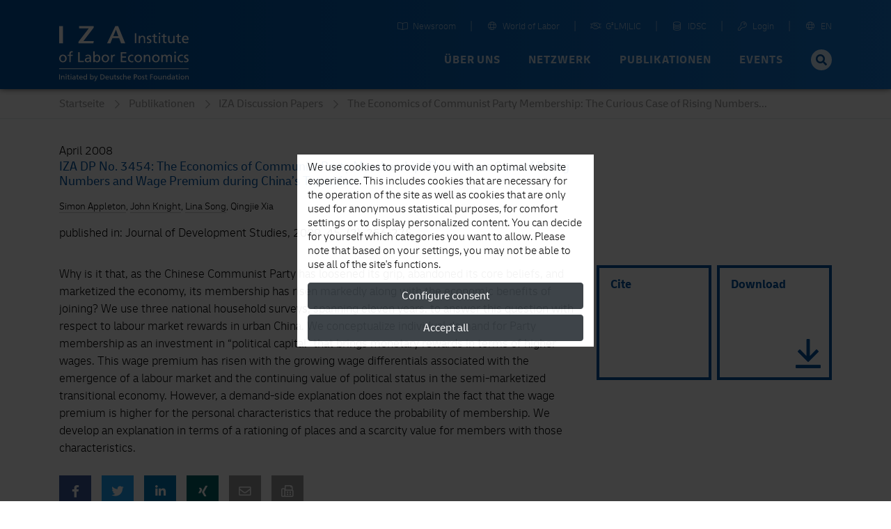

--- FILE ---
content_type: text/html; charset=UTF-8
request_url: https://www.iza.org/de/publications/dp/3454/the-economics-of-communist-party-membership-the-curious-case-of-rising-numbers-and-wage-premium-during-chinas-transition
body_size: 15329
content:
<!DOCTYPE html>
<!--[if lt IE 7]>
<html class="no-js lt-ie9 lt-ie8 lt-ie7" lang="de">
<![endif]-->

<!--[if IE 7]>
<html class="no-js lt-ie9 lt-ie8" lang="de">
<![endif]-->

<!--[if IE 8]>
<html class="no-js lt-ie9" lang="de">
<![endif]-->

<!--[if gt IE 8]><!-->
<html class='internal smallHeader' lang="de">
<!--<![endif]-->
    <head>
        <meta charset="utf-8">
        <meta http-equiv="X-UA-Compatible" content="IE=edge">

        <title>
                            The Economics of Communist Party Membership: The Curious Case of Rising Numbers and Wage Premium during China’s Transition |
                        IZA - Institute of Labor Economics
        </title>
                    <meta name="description" content="Why is it that, as the Chinese Communist Party has loosened its grip, abandoned its core beliefs, and marketized the economy, its membership has risen...">
        
                                                        <meta property="og:title" content="The Economics of Communist Party Membership: The Curious Case of Rising Numbers and Wage Premium during China’s Transition">
                                                                <meta property="og:type" content="article">
                                                                <meta property="og:image" content="none">
                                                                <meta property="og:description" content="Why is it that, as the Chinese Communist Party has loosened its grip, abandoned its core beliefs, and marketized the economy, its membership has risen...">
                                                                <meta property="og:url" content="https://www.iza.org/publications/dp/3454/the-economics-of-communist-party-membership-the-curious-case-of-rising-numbers-and-wage-premium-during-chinas-transition">
                                    
        <meta name="robots" content="index, follow, noodp">
        <meta name="viewport" content="width=device-width, initial-scale=1">

        <meta name="mobile-web-app-capable" content="yes">
        <meta name="apple-mobile-web-app-capable" content="yes">
        <meta name="application-name" content="iza">
        <meta name="apple-mobile-web-app-title" content="iza">
        <meta name="msapplication-starturl" content="/">

        

        
                <link type="text/css" rel="stylesheet" href="https://static.iza.org/styles/iza-style-55042e6836.min.css">

        <script>
            var runAfterComplete = {};
        </script>

        
        <script>
            (function() {
                var firstScript = document.getElementsByTagName('script')[0];
                var scriptHead = firstScript.parentNode;
                var re = /ded|co/;
                var onload = 'onload';
                var onreadystatechange = 'onreadystatechange';
                var readyState = 'readyState';

                var load = function(src, fn) {
                    var script = document.createElement('script');
                    script[onload] = script[onreadystatechange] = function() {
                        if (!this[readyState] || re.test(this[readyState])) {
                            script[onload] = script[onreadystatechange] = null;
                            fn && fn(script);
                            script = null;
                        }
                    };
                    script.async = true;
                    script.src = src;
                    scriptHead.insertBefore(script, firstScript);
                };
                window.sssl = function(srces, fn) {
                    if (typeof srces == 'string') {
                        load(srces, fn);
                        return;
                    }
                    var src = srces.shift();
                    load(src, function() {
                        if (srces.length) {
                            window.sssl(srces, fn);
                        } else {
                            fn && fn();
                        }
                    });
                };
            })();
        </script>

        <script
            type="application/javascript"
            src="https://static.iza.org/scripts/vendor/cookie/cookie_v2.1.3.min.js"
    ></script>

    <script async src="https://www.googletagmanager.com/gtag/js?id=G-MC6CHW67G7"></script>

    <script type="application/javascript">
      function acceptGA() {
        window.dataLayer = window.dataLayer || [];

        function gtag(){ dataLayer.push(arguments); } gtag('js', new Date()); gtag('config', 'G-MC6CHW67G7');
      }

      function declineGA() {

      }
    </script>
    </head>

    <body class="iza ">
        <!--[if lt IE 8]>
        <p class="browsehappy">
            You are using an <strong>outdated</strong> browser. Please
            <a href="http://browsehappy.com/">upgrade your browser</a>
            to improve your experience.
        </p>
        <![endif]-->

                <div class="nav-bg"></div>
        <div class="body-bg "></div>

        <header>
            
            <nav id="header-navbar" class="fixed-top navbar navbar-static-top navbar-expand-lg bg-blue" data-toggle="affix">
    <div class="container navbar-shrink">
        <a class="navbar-brand logo" href="https://www.iza.org">
            <svg xmlns="http://www.w3.org/2000/svg" viewBox="0 0 212 92">
                <path
                    id="abbrevation"
                    fill="#fff"
                    d="M.002.57v28.44h6.204V.57H.002zm32.608 0v3.8h15.853L31.59 26.494v2.515h24.398l.684-3.8H39.75L56.54 3.04V.57H32.61zm59.347 0L78.395 29.01h5.443l3.397-8.486h10.968l3.145 8.485h6.847L96.55.57h-4.593zm1.02 5.845l3.952 10.743h-8.3l4.34-10.743z"
                >
                </path>
                <path
                    id="fullname"
                    fill="#fff"
                    d="M163.003 11.533v2.492h2.482v-2.492h-2.482zm-38.997.75v16.4h2.34v-16.4h-2.34zm32.927.943l-2.205.703v2.77h-2.69v1.78h2.69v7c0 2.39 1.408 3.47 3.68 3.47.7 0 1.38-.19 1.87-.33v-1.87c-.326.21-.817.42-1.497.42-1 0-1.84-.75-1.84-2.14v-6.55h3.16V16.7h-3.16v-3.477zm15.63 0l-2.203.703v2.77h-2.696v1.78h2.696v7c0 2.39 1.403 3.47 3.678 3.47.7 0 1.38-.19 1.87-.33v-1.87c-.325.21-.818.42-1.497.42-1 0-1.84-.75-1.84-2.14v-6.55h3.16V16.7h-3.16v-3.477zm23.433 0l-2.2.703v2.77H191.1v1.78h2.698v7c0 2.39 1.402 3.47 3.674 3.47.706 0 1.383-.19 1.875-.33v-1.87c-.325.21-.82.42-1.498.42-1.01 0-1.85-.75-1.85-2.14v-6.55h3.16V16.7h-3.17v-3.477zm-59.598 3.193c-1.663 0-3.253.82-3.91 2.18h-.048v-1.9h-2.13v11.98h2.202v-5.54c0-2.92 1.126-4.94 3.63-4.94 1.918.11 2.528 1.47 2.528 4.27v6.2h2.203v-7.11c0-3.22-1.38-5.15-4.475-5.15zm11.37 0c-2.365 0-4.216 1.19-4.216 3.68 0 3.36 5.174 3.17 5.174 5.35 0 1.29-1.24 1.71-2.248 1.71-.63 0-1.872-.28-2.74-.85l-.115 1.97c1.007.54 2.155.65 3.278.65 2.13 0 4.17-1.17 4.17-3.73 0-3.83-5.18-3.13-5.18-5.57 0-.99.99-1.46 2.12-1.46.52 0 1.83.3 2.32.61l.19-1.93c-.87-.26-1.71-.47-2.74-.47zm58.96 0c-3.37 0-5.597 2.51-5.597 6.06 0 3.9 1.95 6.48 6.19 6.48 1.97 0 2.93-.47 3.77-.78v-2.2c-.53.44-2.22 1.19-3.67 1.19-2.08 0-3.93-1.62-3.93-4H212c0-3.85-1.288-6.76-5.27-6.76zm-43.586.28v11.98h2.204V16.7h-2.204zm15.352 0v7.12c0 3.21 1.38 5.14 4.472 5.14 1.664 0 3.256-.82 3.912-2.19h.047v1.9h2.127V16.7h-2.195v5.543c0 2.913-1.13 4.933-3.635 4.933-1.918-.118-2.53-1.48-2.53-4.276v-6.2h-2.198zm28.19 1.5c1.895 0 2.972 1.5 2.972 3.33h-6.183c.165-1.55 1.057-3.34 3.21-3.34zM20.714 42.06c-3.28 0-4.038 1.923-4.038 4.86v1.114h-2.834v1.8h2.834V60.12h2.22V49.84h3.19v-1.8h-3.19v-1.304c0-1.635.237-2.865 2.15-2.865.378 0 .805.05 1.063.14l.09-1.79c-.45-.07-.92-.14-1.49-.14zm35.215.288V60.12h2.12v-1.7h.05c.59.9 1.96 1.992 4.11 1.992 3.64 0 5.17-3.223 5.17-6.543 0-3.25-1.7-6.12-5.2-6.12-2.11 0-3.31.83-4 1.94h-.05v-7.34h-2.22zm132.66.472v2.512h2.5V42.82h-2.5zm-157.42.76v16.54h9.26v-2.08h-6.9V43.586h-2.36zm69.7 0v16.54h9.23v-2.08h-6.88v-5.45h6.26v-2.085h-6.26v-4.832h6.87v-2.088h-9.24zm-10.82 4.17c-1.28 0-2.56.9-3.15 2.157h-.05v-1.87h-2.08V60.12H87v-5.497c0-3.033 1.298-4.928 3.283-4.928.38 0 .83.043 1.23.21v-1.99c-.474-.095-.806-.167-1.465-.167zm54.67 0c-1.68 0-3.29.83-3.95 2.204h-.05v-1.92h-2.15V60.12h2.22v-5.59c0-2.937 1.13-4.973 3.66-4.973 1.94.12 2.55 1.492 2.55 4.31v6.257h2.22v-7.18c0-3.246-1.4-5.19-4.51-5.19zm28.65 0c-1.77 0-2.98.64-3.83 2.04h-.05v-1.75h-2.08v12.085h2.22v-6.09c0-2.25.89-4.477 3.16-4.477 1.8 0 2.15 1.87 2.15 3.362v7.205h2.22v-6.09c0-2.25.9-4.477 3.16-4.477 1.79 0 2.15 1.87 2.15 3.362v7.205h2.22v-7.75c0-2.628-1.11-4.62-4.19-4.62-1.09 0-2.91.618-3.73 2.344-.64-1.64-2.04-2.35-3.43-2.35zm-167.24 0C2.46 47.752 0 50.41 0 54.08c0 3.46 2.505 6.33 6.144 6.33 3.615 0 6.12-2.87 6.12-6.33 0-3.67-2.46-6.324-6.12-6.324zm41.19 0c-1.54 0-2.86.474-3.97 1.137l.12 1.895c.89-.757 2.24-1.23 3.49-1.23 2.22 0 2.98 1.066 2.98 3.15-.88-.046-1.49-.046-2.37-.046-2.29 0-5.6.947-5.6 3.982 0 2.63 1.82 3.767 4.42 3.767 2.03 0 3.21-1.115 3.73-1.848h.05v1.562h2.08c-.05-.36-.1-1-.1-2.37v-5c0-3.29-1.4-5-4.85-5zm28.36 0c-3.69 0-6.15 2.654-6.15 6.325 0 3.46 2.5 6.33 6.14 6.33 3.61 0 6.11-2.87 6.11-6.33 0-3.67-2.46-6.325-6.12-6.325zm43.12 0c-3.69 0-6.15 2.654-6.15 6.325 0 3.46 2.5 6.33 6.14 6.33.8 0 1.86-.07 2.79-.5l-.17-1.99c-.69.453-1.64.686-2.39.686-2.86 0-4.02-2.37-4.02-4.52 0-2.29 1.4-4.52 3.88-4.52.71 0 1.56.17 2.41.52l.18-1.84c-.64-.26-1.8-.47-2.69-.47zm10.67 0c-3.69 0-6.15 2.654-6.15 6.325 0 3.46 2.5 6.33 6.14 6.33 3.61 0 6.12-2.87 6.12-6.33 0-3.67-2.45-6.325-6.12-6.325zm28.86 0c-3.69 0-6.15 2.654-6.15 6.325 0 3.46 2.5 6.33 6.14 6.33 3.61 0 6.12-2.87 6.12-6.33 0-3.67-2.46-6.325-6.12-6.325zm41.8 0c-3.69 0-6.14 2.654-6.14 6.325 0 3.46 2.5 6.33 6.14 6.33.8 0 1.86-.07 2.79-.5l-.17-1.99c-.69.453-1.63.686-2.39.686-2.86 0-4.02-2.37-4.02-4.52 0-2.29 1.39-4.52 3.87-4.52.71 0 1.56.17 2.4.52l.19-1.84c-.638-.26-1.796-.47-2.69-.47zm8.5 0c-2.39 0-4.26 1.208-4.26 3.72 0 3.387 5.22 3.2 5.22 5.402 0 1.304-1.26 1.73-2.27 1.73-.64 0-1.89-.285-2.77-.854l-.117 1.997c1.015.542 2.17.66 3.31.66 2.15 0 4.206-1.182 4.206-3.766 0-3.86-5.225-3.15-5.225-5.62 0-.99 1-1.47 2.13-1.47.52 0 1.84.3 2.34.61l.182-1.94c-.88-.26-1.726-.48-2.766-.48zm-19.94.284V60.12h2.22V48.04h-2.22zM6.14 49.554c2.363 0 3.755 2.227 3.755 4.524 0 2.16-1.158 4.528-3.757 4.528-2.62 0-3.78-2.37-3.78-4.526 0-2.296 1.398-4.523 3.78-4.523zm69.555 0c2.36 0 3.752 2.227 3.752 4.524 0 2.16-1.156 4.528-3.754 4.528-2.625 0-3.78-2.37-3.78-4.526 0-2.296 1.39-4.523 3.78-4.523zm53.8 0c2.364 0 3.756 2.227 3.756 4.524 0 2.16-1.15 4.528-3.75 4.528-2.62 0-3.78-2.37-3.78-4.526 0-2.296 1.39-4.523 3.78-4.523zm28.86 0c2.363 0 3.757 2.227 3.757 4.524 0 2.16-1.158 4.528-3.756 4.528-2.626 0-3.78-2.37-3.78-4.526 0-2.296 1.39-4.523 3.78-4.523zm-96.645 0c2.41 0 3.355 2.298 3.308 4.48.05 1.894-.942 4.57-3.33 4.57-2.502 0-3.54-2.485-3.54-4.5 0-2.252 1.156-4.55 3.565-4.55zm-13.18 4.76c.473 0 .948.05 1.42.05v1.068c0 1.798-1.16 3.172-3.356 3.172-1.017 0-2.245-.683-2.245-1.963 0-2.13 2.97-2.32 4.18-2.32zM0 70.39v1.252h212V70.39H0z"
                >
                </path>
                <path
                    id="foundation"
                    fill="#fff"
                    d="M50.74 79.7v9.05h1.08v-.87h.024c.3.46 1 1.017 2.094 1.017 1.853 0 2.635-1.644 2.635-3.33 0-1.654-.867-3.116-2.648-3.116-1.07 0-1.682.43-2.032.99h-.024V79.7h-1.13zm54.167 0v9.05h1.13v-2.847c0-1.497.577-2.535 1.865-2.535.987.063 1.3.76 1.3 2.198v3.184h1.13v-3.658c0-1.652-.71-2.64-2.3-2.64-.852 0-1.56.374-1.972 1.025h-.023V79.7h-1.13zm-60.575 0v3.74h-.025c-.35-.567-.96-.99-2.033-.99-1.78 0-2.646 1.463-2.646 3.116 0 1.675.782 3.33 2.634 3.33 1.094 0 1.794-.556 2.094-1.016h.023v.87h1.08V79.7h-1.13zm137.103 0v3.74h-.022c-.35-.567-.96-.99-2.034-.99-1.79 0-2.65 1.463-2.65 3.116 0 1.675.78 3.33 2.63 3.33 1.09 0 1.79-.556 2.09-1.016h.02v.87h1.08V79.7h-1.14zm-170.77.24v1.28h1.276v-1.28h-1.27zm8.03 0v1.28h1.276v-1.28H18.7zm177.25 0v1.28h1.275v-1.28h-1.276zM0 80.327v8.423h1.204v-8.423H0zm67.493 0v8.423h2.48c2.767 0 4.474-1.46 4.474-4.285 0-2.594-1.986-4.138-4.475-4.138h-2.48zm54.844 0v8.423h1.202v-3.367h1.18c1.51 0 2.97-.662 2.97-2.532 0-1.92-1.43-2.52-3.16-2.52h-2.2zm26.758 0v8.423h1.204v-3.84h3.11v-1.06h-3.11v-2.46h3.25v-1.063h-4.46zm-133.52.482l-1.13.36v1.42h-1.383v.91h1.383v3.6c0 1.23.723 1.78 1.89 1.78.36 0 .708-.1.96-.17v-.97c-.167.11-.42.21-.77.21-.516 0-.95-.39-.95-1.1V83.5H17.2v-.916h-1.624v-1.78zm14.722 0l-1.13.36v1.42h-1.383v.91h1.382v3.6c0 1.23.723 1.78 1.89 1.78.36 0 .71-.1.963-.17v-.97c-.17.11-.43.21-.78.21-.52 0-.95-.39-.95-1.1V83.5h1.62v-.916h-1.62v-1.78zm61.536 0l-1.133.36v1.42h-1.383v.91H90.7v3.6c0 1.23.723 1.78 1.89 1.78.36 0 .71-.1.962-.17v-.97c-.17.11-.42.21-.77.21-.517 0-.95-.39-.95-1.1V83.5h1.625v-.916h-1.624v-1.78zm50.83 0l-1.13.36v1.42h-1.382v.91h1.39v3.6c0 1.23.73 1.78 1.89 1.78.36 0 .71-.1.96-.17v-.97c-.16.11-.42.21-.77.21-.51 0-.95-.39-.95-1.1V83.5h1.63v-.916h-1.62v-1.78zm50.16 0l-1.13.36v1.42h-1.382v.91h1.39v3.6c0 1.23.72 1.78 1.89 1.78.36 0 .71-.1.96-.17v-.97c-.16.11-.41.21-.77.21-.51 0-.95-.39-.95-1.1V83.5h1.63v-.916h-1.62v-1.78zm-124.128.58h1.408c1.734 0 3.07 1.15 3.07 3.12 0 2.17-1.144 3.17-3.213 3.17h-1.265v-6.3zm54.844 0h1.02c.74 0 1.85.38 1.85 1.44 0 1.11-.94 1.48-1.69 1.48h-1.19v-2.93zM6.36 82.45c-.854 0-1.672.424-2.008 1.123H4.33v-.977H3.24v6.154h1.13v-2.847c0-1.497.576-2.535 1.865-2.535.987.062 1.3.76 1.3 2.198v3.184h1.13v-3.66c0-1.65-.71-2.64-2.298-2.64zm17.913 0c-.784 0-1.46.242-2.024.578l.06.967c.46-.385 1.14-.628 1.78-.628 1.13 0 1.52.545 1.52 1.605-.45-.02-.76-.02-1.21-.02-1.17 0-2.85.48-2.85 2.023 0 1.34.92 1.92 2.25 1.92 1.03 0 1.63-.567 1.9-.94h.02v.795h1.05c-.03-.18-.05-.508-.05-1.207v-2.546c0-1.678-.71-2.546-2.47-2.546zm11.53 0c-1.733 0-2.875 1.294-2.875 3.116 0 2 .998 3.33 3.176 3.33 1.01 0 1.504-.24 1.937-.398v-1.135c-.27.227-1.14.615-1.88.615-1.07 0-2.02-.836-2.02-2.052h4.38c0-1.98-.66-3.475-2.7-3.475zm42.803 0c-1.73 0-2.874 1.294-2.874 3.116 0 2 1 3.33 3.174 3.33 1.01 0 1.506-.24 1.94-.398v-1.135c-.276.227-1.14.615-1.89.615-1.07 0-2.02-.836-2.02-2.052h4.38c0-1.98-.66-3.475-2.708-3.475zm17.876 0c-1.215 0-2.165.618-2.165 1.897 0 1.724 2.657 1.63 2.657 2.75 0 .664-.64.88-1.156.88-.326 0-.964-.143-1.41-.434l-.06 1.015c.52.277 1.108.338 1.687.338 1.096 0 2.14-.603 2.14-1.92 0-1.968-2.657-1.603-2.657-2.86 0-.506.507-.75 1.085-.75.263 0 .937.158 1.19.316l.095-.99c-.443-.132-.877-.24-1.407-.24zm5.694 0c-1.88 0-3.13 1.353-3.13 3.223 0 1.76 1.28 3.223 3.13 3.223.41 0 .95-.036 1.42-.254l-.083-1.013c-.35.22-.83.34-1.216.34-1.456 0-2.045-1.21-2.045-2.31 0-1.17.71-2.31 1.972-2.31.36 0 .793.08 1.227.26l.1-.94c-.32-.13-.91-.24-1.37-.24zm12.54 0c-1.73 0-2.874 1.294-2.874 3.116 0 2 1 3.33 3.178 3.33 1.01 0 1.502-.24 1.935-.398v-1.135c-.276.227-1.14.615-1.888.615-1.07 0-2.02-.836-2.02-2.052h4.377c0-1.98-.66-3.475-2.707-3.475zm16.988 0c-1.876 0-3.13 1.353-3.13 3.223 0 1.76 1.276 3.223 3.13 3.223 1.84 0 3.116-1.462 3.116-3.223 0-1.87-1.25-3.222-3.115-3.222zm6.25 0c-1.215 0-2.165.618-2.165 1.897 0 1.724 2.66 1.63 2.66 2.75 0 .664-.64.88-1.16.88-.32 0-.96-.143-1.41-.434l-.07 1.015c.51.277 1.11.338 1.69.338 1.09 0 2.14-.603 2.14-1.92 0-1.968-2.66-1.603-2.66-2.86 0-.506.5-.75 1.07-.75.27 0 .94.158 1.19.316l.1-.99c-.45-.132-.88-.24-1.41-.24zm19.834 0c-1.874 0-3.124 1.353-3.124 3.223 0 1.76 1.27 3.223 3.123 3.223 1.845 0 3.12-1.462 3.12-3.223 0-1.87-1.254-3.222-3.12-3.222zm15.12 0c-.852 0-1.672.424-2.01 1.123h-.02v-.977h-1.1v6.154h1.13v-2.847c0-1.497.58-2.535 1.87-2.535.986.062 1.297.76 1.297 2.198v3.184h1.13v-3.66c0-1.65-.71-2.64-2.3-2.64zm13.893 0c-.78 0-1.45.242-2.02.578l.06.967c.46-.385 1.15-.628 1.79-.628 1.13 0 1.52.545 1.52 1.605-.44-.02-.75-.02-1.2-.02-1.16 0-2.85.48-2.85 2.023 0 1.34.93 1.92 2.25 1.92 1.04 0 1.64-.567 1.9-.94h.02v.795h1.06c-.02-.18-.04-.508-.04-1.207v-2.546c0-1.678-.71-2.546-2.46-2.546zm15.13 0c-1.87 0-3.12 1.353-3.12 3.223 0 1.76 1.28 3.223 3.13 3.223 1.85 0 3.12-1.462 3.12-3.223 0-1.87-1.25-3.222-3.11-3.222zm7.77 0c-.85 0-1.67.424-2.01 1.123h-.02v-.977h-1.09v6.154h1.13v-2.847c0-1.497.58-2.535 1.87-2.535.99.062 1.3.76 1.3 2.198v3.184H212v-3.66c0-1.65-.713-2.64-2.298-2.64zm-198.96.146v6.154h1.13v-6.154h-1.13zm8.03 0v6.154h1.13v-6.154h-1.13zm38.45 0l2.08 5.744c.08.207.22.52.22.652 0 .12-.34 1.52-1.35 1.52-.19 0-.38-.048-.53-.097l-.07.928c.21.04.41.086.77.086 1.49 0 1.94-1.37 2.36-2.55l2.27-6.29h-1.15l-1.68 5.09h-.03l-1.64-5.1h-1.24zm25.63 0v3.656c0 1.653.71 2.644 2.3 2.644.85 0 1.67-.422 2.01-1.123h.03v.977h1.1v-6.154h-1.13v2.845c0 1.5-.58 2.54-1.86 2.54-.98-.06-1.3-.76-1.3-2.19V82.6h-1.13zm79.59 0v3.656c0 1.653.71 2.644 2.3 2.644.85 0 1.67-.422 2.01-1.123h.03v.977h1.09v-6.154h-1.13v2.845c0 1.5-.57 2.54-1.86 2.54-.98-.06-1.3-.76-1.3-2.19V82.6h-1.13zm33.59 0v6.154h1.13v-6.154h-1.13zm-64.3.77c1.21 0 1.92 1.137 1.92 2.307 0 1.1-.58 2.305-1.91 2.305s-1.92-1.206-1.92-2.305c0-1.17.71-2.306 1.93-2.306zm26.09 0c1.21 0 1.92 1.137 1.92 2.307 0 1.1-.59 2.305-1.92 2.305s-1.92-1.206-1.92-2.305c0-1.17.71-2.306 1.92-2.306zm44.14 0c1.21 0 1.91 1.137 1.91 2.307 0 1.1-.59 2.305-1.91 2.305-1.33 0-1.92-1.206-1.92-2.305 0-1.17.72-2.306 1.93-2.306zm-166.15.002c.97 0 1.53.77 1.53 1.714h-3.17c.09-.797.54-1.714 1.65-1.714zm6.73 0c1.23 0 1.82 1.17 1.82 2.317 0 1.026-.53 2.293-1.8 2.293-1.21 0-1.72-1.365-1.69-2.33-.02-1.123.46-2.28 1.69-2.28zm11.17 0c1.23 0 1.71 1.17 1.69 2.28.02.965-.48 2.33-1.7 2.33-1.27 0-1.8-1.267-1.8-2.293 0-1.146.59-2.317 1.82-2.317zm24.91 0c.98 0 1.53.77 1.53 1.714h-3.18c.09-.797.55-1.714 1.65-1.714zm36.11 0c.98 0 1.53.77 1.53 1.714h-3.17c.09-.797.55-1.714 1.65-1.714zm64.92 0c1.23 0 1.82 1.17 1.82 2.317 0 1.026-.52 2.293-1.8 2.293-1.21 0-1.72-1.365-1.69-2.33-.02-1.123.46-2.28 1.687-2.28zM24.89 85.795c.24 0 .48.025.722.025v.54c0 .917-.59 1.618-1.71 1.618-.516 0-1.142-.35-1.142-1.003 0-1.085 1.516-1.18 2.13-1.18zm162.526 0c.24 0 .48.025.72.025v.54c0 .917-.59 1.618-1.707 1.618-.52 0-1.15-.35-1.15-1.003 0-1.085 1.51-1.18 2.13-1.18z"
                >
                </path>
            </svg>
        </a>

        <button
            class="hamburger spin navbar-toggler"
            type="button"
            data-toggle="collapse"
            data-target="#navbarCollapse"
            aria-controls="navbarCollapse"
            aria-expanded="false"
            aria-label="Toggle navigation"
        >
            <span class="hamburger-box">
                <span class="hamburger-patty"></span>
            </span>
        </button>

        <div
            class="collapse navbar-collapse flex-column justify-content-between"
            style="height: 72px"
            id="navbarCollapse"
        >

            <div class="search d-md-none">
                <form method="GET" action="/search" id="header-navbar-search-form-mobile">
                    <div class="input-group">
                        <input
                            id="searchTermMobile"
                            class="form-control"
                            type="text"
                            placeholder="Ihr Suchbegriff …"
                            name="q"
                        >

                        <div class="input-group-append">
                            <button type="submit" class="input-group-text">
                                <i class="fas fa-search fa-fw"></i>
                            </button>
                        </div>
                    </div>
                </form>
            </div>

            <ul id="navbar-shortcuts" class="navbar-nav flex-row ml-auto">


                <li class="nav-item">
                    <a class="nav-link" target="_blank" href="https://newsroom.iza.org">
                        <i class="mr-1 fal fa-book-open fa-fw"></i> Newsroom
                    </a>
                </li>

                <li class="nav-item">
                    <a class="nav-link" target="_blank" href="https://wol.iza.org">
                        <i class="mr-1 fal fa-globe fa-fw"></i> World of Labor
                    </a>
                </li>

                <li class="nav-item">
                    <a class="nav-link" target="_blank" href="https://g2lm-lic.iza.org">
                        <i class="mr-1 fal fa-handshake fa-fw"></i> G²LM|LIC
                    </a>
                </li>

                <li class="nav-item">
                    <a class="nav-link" href="https://idsc.iza.org">
                        <i class="mr-1 fal fa-database fa-fw"></i> IDSC
                    </a>
                </li>

                <li class="nav-item">
                    <a class="nav-link" target="_blank" href="https://lounge.iza.org">
                        <i class="mr-1 fal fa-key fa-fw"></i> Login
                    </a>
                </li>

                                
                                                                                                <li class="nav-item">
                            <a class="nav-link" href="https://www.iza.org/cms/language/en/publications/dp/3454/the-economics-of-communist-party-membership-the-curious-case-of-rising-numbers-and-wage-premium-during-chinas-transition">
                                <i class="mr-1 fal fa-globe fa-fw"></i> EN
                            </a>
                        </li>
                                                </ul>

            <ul id="navbar-navigation" class="navbar-nav flex-row ml-auto">
                
                                    <li class="nav-item dropdown position-static">
                                                    
                            <a
                                class="nav-link dropdown-toggle"
                                data-toggle="dropdown"
                                data-target="navbarNavigationDropdown0" +
                                role="button"
                                href="/ueber-uns"
                            >
                                Über uns
                            </a>

                            <div class="dropdown-menu" aria-labelledby="navbarNavigationDropdown0">
                                <div class="container">
                                    <div class="row d-flex justify-content-between" style="flex:1;margin: 0;">
                                                                                    <a
                                                class="dropdown-item first-item"
                                                href="/ueber-uns"
                                                                                            >
                                                                                                    <i
                                                        class="fas fa-home fa-fw mr-1"
                                                        style="font-size: 18px;"
                                                    ></i>
                                                
                                                Überblick
                                            </a>
                                                                                    <a
                                                class="dropdown-item"
                                                href="/ueber-uns/mission"
                                                                                            >
                                                
                                                Mission und Vision
                                            </a>
                                                                                    <a
                                                class="dropdown-item"
                                                href="/ueber-uns/organisation"
                                                                                            >
                                                
                                                Organisation
                                            </a>
                                                                                    <a
                                                class="dropdown-item"
                                                href="/ueber-uns/initiativen"
                                                                                            >
                                                
                                                Initiativen und Projekte
                                            </a>
                                                                                    <a
                                                class="dropdown-item"
                                                href="/ueber-uns/auszeichnungen"
                                                                                            >
                                                
                                                Auszeichnungen
                                            </a>
                                                                                    <a
                                                class="dropdown-item"
                                                href="/ueber-uns/historie"
                                                                                            >
                                                
                                                Historie
                                            </a>
                                                                            </div>
                                </div>
                            </div>
                                            </li>
                                    <li class="nav-item dropdown position-static">
                                                    
                            <a
                                class="nav-link dropdown-toggle"
                                data-toggle="dropdown"
                                data-target="navbarNavigationDropdown1" +
                                role="button"
                                href="/netzwerk"
                            >
                                Netzwerk
                            </a>

                            <div class="dropdown-menu" aria-labelledby="navbarNavigationDropdown1">
                                <div class="container">
                                    <div class="row d-flex justify-content-between" style="flex:1;margin: 0;">
                                                                                    <a
                                                class="dropdown-item first-item"
                                                href="/netzwerk"
                                                                                            >
                                                                                                    <i
                                                        class="far fa-chart-network fa-fw mr-1"
                                                        style="font-size: 18px;"
                                                    ></i>
                                                
                                                Überblick
                                            </a>
                                                                                    <a
                                                class="dropdown-item"
                                                href="/de/network/search?type=fellows"
                                                                                            >
                                                
                                                Research Fellows
                                            </a>
                                                                                    <a
                                                class="dropdown-item"
                                                href="/de/network/search?type=affiliates"
                                                                                            >
                                                
                                                Research Affiliates
                                            </a>
                                                                                    <a
                                                class="dropdown-item"
                                                href="/netzwerk/network-advisory-panel"
                                                                                            >
                                                
                                                Network Advisory Panel
                                            </a>
                                                                            </div>
                                </div>
                            </div>
                                            </li>
                                    <li class="nav-item dropdown position-static">
                                                    
                            <a
                                class="nav-link dropdown-toggle"
                                data-toggle="dropdown"
                                data-target="navbarNavigationDropdown2" +
                                role="button"
                                href="/content/publikationen"
                            >
                                Publikationen
                            </a>

                            <div class="dropdown-menu" aria-labelledby="navbarNavigationDropdown2">
                                <div class="container">
                                    <div class="row d-flex justify-content-between" style="flex:1;margin: 0;">
                                                                                    <a
                                                class="dropdown-item first-item"
                                                href="/content/publikationen"
                                                                                            >
                                                                                                    <i
                                                        class="far fa-book-open fa-fw mr-1"
                                                        style="font-size: 18px;"
                                                    ></i>
                                                
                                                Überblick
                                            </a>
                                                                                    <a
                                                class="dropdown-item"
                                                href="/publications/dp"
                                                                                            >
                                                
                                                Discussion Papers
                                            </a>
                                                                                    <a
                                                class="dropdown-item"
                                                href="https://wol.iza.org/"
                                                 target="_blank"                                             >
                                                
                                                World of Labor
                                            </a>
                                                                                    <a
                                                class="dropdown-item"
                                                href="/publications/pp"
                                                                                            >
                                                
                                                Policy Papers
                                            </a>
                                                                                    <a
                                                class="dropdown-item"
                                                href="/publications/s"
                                                                                            >
                                                
                                                Standpunkte
                                            </a>
                                                                                    <a
                                                class="dropdown-item"
                                                href="/publications/r"
                                                                                            >
                                                
                                                Gutachten
                                            </a>
                                                                                    <a
                                                class="dropdown-item"
                                                href="/content/publikationen/rle"
                                                                                            >
                                                
                                                Research in Labor Economics
                                            </a>
                                                                                    <a
                                                class="dropdown-item"
                                                href="/publications/b"
                                                                                            >
                                                
                                                Bücher
                                            </a>
                                                                            </div>
                                </div>
                            </div>
                                            </li>
                                    <li class="nav-item dropdown position-static">
                                                    
                            <a
                                class="nav-link dropdown-toggle"
                                data-toggle="dropdown"
                                data-target="navbarNavigationDropdown3" +
                                role="button"
                                href="/events"
                            >
                                Events
                            </a>

                            <div class="dropdown-menu" aria-labelledby="navbarNavigationDropdown3">
                                <div class="container">
                                    <div class="row d-flex justify-content-between" style="flex:1;margin: 0;">
                                                                                    <a
                                                class="dropdown-item first-item"
                                                href="/events"
                                                                                            >
                                                                                                    <i
                                                        class="far fa-calendar-alt fa-fw mr-1"
                                                        style="font-size: 18px;"
                                                    ></i>
                                                
                                                Überblick
                                            </a>
                                                                                    <a
                                                class="dropdown-item"
                                                href="http://legacy.iza.org/de/webcontent/events/izaconferences_html"
                                                 target="_blank"                                             >
                                                
                                                Veranstaltungskalender
                                            </a>
                                                                                    <a
                                                class="dropdown-item"
                                                href="/events/seminare"
                                                                                            >
                                                
                                                Forschungsseminare
                                            </a>
                                                                                    <a
                                                class="dropdown-item"
                                                href="/events/konferenzen"
                                                                                            >
                                                
                                                Konferenzen und Workshops
                                            </a>
                                                                                    <a
                                                class="dropdown-item"
                                                href="/events/summer-schools"
                                                                                            >
                                                
                                                IZA Summer School
                                            </a>
                                                                            </div>
                                </div>
                            </div>
                                            </li>
                
                <li class="nav-item search d-none d-lg-block">
                    <form method="GET" action="/search" id="header-navbar-search-form" style="display: none">
                        <div class="input-group">
                            <input
                                id="searchTerm"
                                class="form-control"
                                type="text"
                                placeholder="Ihr Suchbegriff …"
                                name="q"
                            >

                            <div class="input-group-append">
                                <button type="submit" class="input-group-text">
                                    <i class="fas fa-search fa-fw"></i>
                                </button>
                            </div>
                        </div>
                    </form>

                    <button class="btn btn-circle btn-sm btn-iza-white" id="header-navbar-search-trigger">
                        <i class="fas fa-search fa-fw fa-2x"></i>
                    </button>
                </li>
            </ul>
        </div>
    </div>
</nav>

                    
    
    
            <div class="clearfix"></div>
        </header>

        <main role="main">
            <div class="module-breadcrumb">
        <div class="container">
            <div class="row">
                <ul class="col-md-12 offset-md-0">
                                            <li class="float-sm-left">
                            <a href="https://www.iza.org/de"
                               class="link-icon internal-link icon-right">
                                Startseite
                            </a>
                        </li>
                                            <li class="float-sm-left">
                            <a href="https://www.iza.org/de/publications"
                               class="link-icon internal-link icon-right">
                                Publikationen
                            </a>
                        </li>
                                            <li class="float-sm-left">
                            <a href="https://www.iza.org/de/publications/dp"
                               class="link-icon internal-link icon-right">
                                IZA Discussion Papers
                            </a>
                        </li>
                                            <li class="float-sm-left">
                            <a href="https://www.iza.org/de/publications/dp/3454/the-economics-of-communist-party-membership-the-curious-case-of-rising-numbers-and-wage-premium-during-chinas-transition"
                               class="link-icon internal-link icon-right">
                                The Economics of Communist Party Membership: The Curious Case of Rising Numbers...
                            </a>
                        </li>
                                    </ul>
            </div>
        </div>
    </div>

            
                        <div class="module-publications-detail module "
     >
    <div class="container">
        <div class="row publications-header" style="margin-bottom: 20px !important;">

            
                            <div class="col-md-11">
            <div class="row">
            <div class="col-md-9">
                                    <p style="margin-bottom: 0;">April 2008</p>
                                <h2 class="title">
                    IZA DP No. 3454: The Economics of Communist Party Membership: The Curious Case of Rising Numbers and Wage Premium during China’s Transition                                                             </h2>
                                    <div class="authors">
                        <a href='https://www.iza.org/person/4406'>Simon Appleton</a>, <a href='http://www.economics.ox.ac.uk/index.php/staff/knight/' target='_blank'>John Knight</a>, <a href='https://www.iza.org/person/4403'>Lina Song</a>, Qingjie Xia
                    </div>
                            </div>
                    </div>
    
            <div class="published">
            <p>published in: Journal of Development Studies, 2009, 45, (2), 256-275</p>
        </div>
    </div>
<style>
    .category {
        background-color: #6698c6;
        display: inline-block;
        padding: 1px 6px;
        margin-right: 5px;
        margin-bottom: 5px;
        color: #fff;
        font-size: 8.5px;
        font-size: .85rem;
        line-height: 1.53
    }
</style>                    </div>

        <div class="row">
            <div class="col">
                                    <div class="element-copyexpandable ">

    
    
                        <p>Why is it that, as the Chinese Communist Party has loosened its grip, abandoned its core beliefs, and marketized the economy, its membership has risen markedly along with the economic benefits of joining? We use three national household surveys, spanning eleven years, to answer this question with respect to labour market rewards in urban China. We conceptualize individual demand for Party membership as an investment in “political capital” that brings monetary rewards in terms of higher wages. This wage premium has risen with the growing wage differentials associated with the emergence of a labour market and the continuing value of political status in the semi-marketized transitional economy. However, a demand-side explanation does not explain the fact that the wage premium is higher for the personal characteristics that reduce the probability of membership. We develop an explanation in terms of a rationing of places and a scarcity value for members with those characteristics.</p>
            </div>
                            </div>

            <div class="col-auto d-print-none">
                
                                    <div class="d-flex">
                        <div class="mr-2">
                            <a href="#"
                               class="element-teaser-xs teaser teaser-icon"
                               onclick="document.getElementById('citationModal').classList.remove('d-none'); return false;">
                                <div class="element-background">
                                    <div class="teaser-xs-content"><p>Cite</p></div>
                                </div>
                            </a>
                        </div>
                        
                        <div>
                            <a class="element-teaser-xs
                                    teaser teaser-icon
                                            download-link
                                    "
       href="https://docs.iza.org/dp3454.pdf"
             target="_blank">
        <div class="element-background">
                            <div class="teaser-xs-content">
                    <p>
                        Download
                    </p>
                </div>
                    </div>
    </a>
                        </div>
                    </div>
                            </div>
        </div>


        <div class="row">
                            <div class="d-print-none col-lg-8 col-md-3 col-sm-4 col-xs-12">
                    <div class="element-socialbar">
    <div class="element-background">
        <ul>
            <li>
                <a href="https://www.iza.org/publications/share/UCansbLW?p=facebook"
                   class="link-icon facebook-link" target="_blank" rel="nofollow"></a>
            </li>

            <li>
                <a href="https://www.iza.org/publications/share/UCansbLW?p=twitter&amp;via=iza_bonn"
                   class="link-icon twitter-link" target="_blank" rel="nofollow"></a>
            </li>

            <li>
                <a href="https://www.iza.org/publications/share/UCansbLW?p=linkedin"
                   class="link-icon linkedin-link" target="_blank" rel="nofollow"></a>
            </li>

            <li>
                <a href="https://www.iza.org/publications/share/UCansbLW?p=xing"
                   class="link-icon xing-link" target="_blank" rel="nofollow"></a>
            </li>

            <li>
                <a href="mailto:?subject=The%20Economics%20of%20Communist%20Party%20Membership%3A%20The%20Curious%20Case%20of%20Rising%20Numbers%20and%20Wage%20Premium%20during%20China%E2%80%99s%20Transition&body=Hallo%0D%0A%0D%0ADiese Publikation könnte Dich interessieren:%0D%0AThe Economics of Communist Party Membership: The Curious Case of Rising Numbers and Wage Premium during China’s Transition - https://www.iza.org/pub/UCansbLW" class="link-icon email-link" rel="nofollow"></a>
            </li>

            <li>
                <a href="#" class="link-icon fax-link" onclick="window.print()" rel="nofollow"></a>
            </li>
        </ul>
    </div>
</div>
                </div>
            
            <div class="col-lg-10 col-md-12 col-sm-12 col-xs-12">
                
                                    <h3 class="box-list-headline">Keywords</h3>
                
                                    <div class="box-list brightColor">
                        <ul>
                                                                                                <li>
            <a href="https://www.iza.org/de/publications/dp?search=keywords&amp;term=economic%20transition">
            economic transition
        </a>
    </li>
                                                                    <li>
            <a href="https://www.iza.org/de/publications/dp?search=keywords&amp;term=wages">
            wages
        </a>
    </li>
                                                                    <li>
            <a href="https://www.iza.org/de/publications/dp?search=keywords&amp;term=labour%20market">
            labour market
        </a>
    </li>
                                                                    <li>
            <a href="https://www.iza.org/de/publications/dp?search=keywords&amp;term=Communist%20Party">
            Communist Party
        </a>
    </li>
                                                                    <li>
            <a href="https://www.iza.org/de/publications/dp?search=keywords&amp;term=China">
            China
        </a>
    </li>
                                                                                    </ul>
                    </div>
                
                
                                    <h3 class="box-list-headline">JEL Codes</h3>
                
                                    <div class="box-list brightColor">
                        <ul>
                                                                                                <li>
            <a href="https://www.iza.org/de/publications/dp?search=jel&amp;term=J31">
            J31
        </a>
    </li>
                                                                    <li>
            <a href="https://www.iza.org/de/publications/dp?search=jel&amp;term=J40">
            J40
        </a>
    </li>
                                                                    <li>
            <a href="https://www.iza.org/de/publications/dp?search=jel&amp;term=J71">
            J71
        </a>
    </li>
                                                                    <li>
            <a href="https://www.iza.org/de/publications/dp?search=jel&amp;term=P20">
            P20
        </a>
    </li>
                                                                    <li>
            <a href="https://www.iza.org/de/publications/dp?search=jel&amp;term=P30">
            P30
        </a>
    </li>
                                                                                    </ul>
                    </div>
                            </div>
        </div>
    </div>
    <div class="modal fade show d-none" id="citationModal" tabindex="-1" role="dialog"
         style="display:block; background-color: rgba(0,0,0,0.5);">
        <div class="modal-dialog modal-lg modal-dialog-centered" role="document">
            <div class="modal-content">

                <div class="modal-header">
                    <h5 class="modal-title">Cite this article</h5>
                    <button type="button" class="close"
                            onclick="document.getElementById('citationModal').classList.add('d-none');"
                            aria-label="Close">
                        <span aria-hidden="true">&times;</span>
                    </button>
                </div>

                <div class="modal-body">

                    <ul class="list-unstyled mb-4">
                        <li class="media py-2">
                            <div class="mr-3 font-weight-bold" style="width:80px;">APA</div>
                            <div class="media-body text-muted" id="cite-apa">
                                Appleton, S., Knight, J., Song, L., &amp; Xia, Q. (2008). The Economics of Communist Party Membership: The Curious Case of Rising Numbers and Wage Premium during China’s Transition. IZA Discussion Paper, 3454.
                            </div>
                        </li>

                        <li class="media py-2 border-top">
                            <div class="mr-3 font-weight-bold" style="width:80px;">Chicago</div>
                            <div class="media-body text-muted" id="cite-chicago">
                                Simon Appleton, John Knight, Lina Song, and Qingjie Xia. &quot;The Economics of Communist Party Membership: The Curious Case of Rising Numbers and Wage Premium during China’s Transition.&quot; IZA Discussion Paper, No. 3454 (2008).
                            </div>
                        </li>

                        <li class="media py-2 border-top">
                            <div class="mr-3 font-weight-bold" style="width:80px;">Harvard</div>
                            <div class="media-body text-muted" id="cite-harvard">
                                Appleton, S., Knight, J., Song, L., and Xia, Q., 2008. The Economics of Communist Party Membership: The Curious Case of Rising Numbers and Wage Premium during China’s Transition. IZA Discussion Paper, 3454.
                            </div>
                        </li>
                    </ul>

                    <div class="d-flex justify-content-center align-items-center">
                        <a href="https://www.iza.org/publications/dp3454/1/citations/bibtex"
                           class="btn btn-sm btn-outline-primary mx-2"
                           target="_blank">
                            BibTeX <i class="fa fa-download"></i>
                        </a>
                        <a href="https://www.iza.org/publications/dp3454/1/citations/endnote"
                           class="btn btn-sm btn-outline-primary mx-2"
                           target="_blank">
                            EndNote <i class="fa fa-download"></i>
                        </a>
                        <a href="https://www.iza.org/publications/dp3454/1/citations/ris"
                           class="btn btn-sm btn-outline-primary mx-2"
                           target="_blank">
                            RIS <i class="fa fa-download"></i>
                        </a>
                    </div>
                </div>
            </div>
        </div>
    </div>
    </div>
<script>
    function toggleComment(id, version) {
        const shortEl = document.getElementById('comment-short-' + id + version);
        const fullEl = document.getElementById('comment-full-' + id + version);
        const linkEl = document.getElementById('toggle-link-' + id + version);

        const isShortVisible = shortEl.style.display !== 'none';

        shortEl.style.display = isShortVisible ? 'none' : 'inline';
        fullEl.style.display = isShortVisible ? 'inline' : 'none';
        linkEl.textContent = isShortVisible ? 'show less' : 'show more';
    }
</script>

            </main>

        <div class="footer-spacer"></div>
        <footer class="footer d-flex justify-content-center mt-auto">
    <div class="container">
        
        <div class="row">
            <div class="col-lg-8 col-xl-6 offset-lg-2 offset-xl-3">
                <div class="d-flex flex-column flex-md-row justify-content-center footer-link-list">
                                            <div class="footer-link-list-item d-flex align-items-center justify-content-between">
                            <a href="/de/impressum">
                                Impressum
                            </a>
                            <i class="far fa-chevron-right fa-xs"></i>
                        </div>
                                            <div class="footer-link-list-item d-flex align-items-center justify-content-between">
                            <a href="/de/datenschutz">
                                Datenschutz
                            </a>
                            <i class="far fa-chevron-right fa-xs"></i>
                        </div>
                                            <div class="footer-link-list-item d-flex align-items-center justify-content-between">
                            <a href="/de/code-of-conduct">
                                Code of Conduct
                            </a>
                            <i class="far fa-chevron-right fa-xs"></i>
                        </div>
                                            <div class="footer-link-list-item d-flex align-items-center justify-content-between">
                            <a href="https://status.iza.org/">
                                Status
                            </a>
                            <i class="far fa-chevron-right fa-xs"></i>
                        </div>
                    
                    
                </div>
            </div>
        </div>

        <div class="row">
            <div class="col-md-12 copyright text-center">
                © 2026 Deutsche Post STIFTUNG
            </div>
        </div>
    </div>
</footer>
        <div id="cookie-bar"  style="display: none; position: fixed; top: 0; bottom: 0; left: 0; right: 0; background-color: rgba(0,0,0,.8); z-index: 9000">
    <div style="display: flex; height: 100%; width: 100%; justify-items: center; align-items: center;">
        <div class="container col-10 col-sm-6 col-md-6 col-lg-5 col-xl-4" style="background-color: white;">
            <div class="row">
                <div id="cookiebar" style="display: block">
                    <div class="container">
                        <div class="row justify-content-center">
                            <div class="col-12 mt-2" style="font-size: 16px !important; color: black !important;">
                                We use cookies to provide you with an optimal website experience. This includes cookies that are necessary for the operation of the site as well as cookies that are only used for anonymous statistical purposes, for comfort settings or to display personalized content. You can decide for yourself which categories you want to allow. Please note that based on your settings, you may not be able to use all of the site's functions.                            </div>

                            <div class="col-12 mt-3 mb-2">
                                <button type="button" class="btn btn-dark btn-block" data-toggle="modal" data-target="#configureCookieConsent" tabindex="1">Configure consent</button>
                            </div>

                            <div class="col-12 mb-2">
                                <button id="acceptAllbtn" type="button" class="btn btn-dark btn-block" onclick="acceptAll()" tabindex="2">Accept all</button>
                            </div>
                        </div>
                    </div>
                </div>
            </div>

            <div class="modal fade" data-keyboard="false" data-backdrop="static" id="configureCookieConsent" tabindex="-1" role="dialog" aria-labelledby="modalTitle" aria-hidden="true">
                <div class="modal-dialog" role="document">
                    <div class="modal-content">
                        <div class="modal-header justify-content-center">
                            <h5 class="modal-title" id="modalTitle" style="font-size: 16px">Cookie settings</h5>
                        </div>

                        <div class="modal-body">
                            <div class="form-check" id="necessary">
                                <input class="form-check-input" checked disabled type="checkbox" id="necessaryCheck">
                                <span class="checkbox-icon-wrapper">
                                    <span class="checkbox-icon fas fa-fw fa-check"></span>
                                </span>
                                <label class="form-check-label" for="necessaryCheck" style="font-size: 16px !important; color: black;">
                                    Necessary
                                </label>
                            </div>
                            <p>These necessary cookies are required to activate the core functionality of the website. An opt-out from these technologies is not available.</p>
                            <div class="collapse-box">
                                <div class="collapse-group">
                                    <a href="#cbEnable" aria-controls="collapseCB" data-toggle="collapse" aria-expanded="false">
                                        <span style="font-size: 16px;">cb-enable</span>
                                    </a>
                                    <div id="cbEnable" class="collapse">
                                        <div class="card-block">
                                            Dieses Cookie speichert den Status der Cookie-Einwilligung des Benutzers für die aktuelle Domain. Expiry: 1 Year                                        </div>
                                    </div>
                                </div>
                                <div class="collapse-group">
                                    <a href="#laravelSession" aria-controls="collapseLaravel" data-toggle="collapse" aria-expanded="false">
                                        <span style="font-size: 16px;">laravel_session</span>
                                    </a>
                                    <div id="laravelSession" class="collapse">
                                        <div class="card-block">
                                            Session ID um den Nutzer beim Neuladen wiederzuerkennen und seinen Login Status wiederherzustellen. Expiry 2 Hours                                        </div>
                                    </div>
                                </div>
                                <div class="collapse-group">
                                    <a href="#xsrf" aria-controls="collapseXsrf" data-toggle="collapse" aria-expanded="false" >
                                        <span style="font-size: 16px;">XSRF-TOKEN</span>
                                    </a>
                                    <div id="xsrf" class="collapse">
                                        <div class="card-block">
                                            CSRF-Schutz für Formulare. Expirey: 2 Hours                                        </div>
                                    </div>
                                </div>
                            </div>
                            <hr class="mt-4">
                            <div class="form-check">
                                <input id="analytics" class="form-check-input" type="checkbox">
                                <span class="checkbox-icon-wrapper">
                                    <span class="checkbox-icon fas fa-fw fa-check"></span>
                                </span>
                                <label class="form-check-label" for="analytics" style="font-size: 16px !important; color: black;">
                                    Analytics
                                </label>
                            </div>
                            <p>In order to further improve our offer and our website, we collect anonymous data for statistics and analyses. With the help of these cookies we can, for example, determine the number of visitors and the effect of certain pages on our website and optimize our content.</p>
                            <div class="collapse-box">
                                <div class="collapse-group">
                                    <a href="#ga" aria-controls="collapseGa" data-toggle="collapse" aria-expanded="false" >
                                        <span style="font-size: 16px;">ga</span>
                                    </a>
                                    <div id="ga" class="collapse">
                                        <div class="card-block">
                                            Google Analytics                                        </div>
                                    </div>
                                </div>
                            </div>
                        </div>

                        <div class="modal-footer">
                            <div class="link-group" style="font-size: 16px !important;">
                                <a href="./imprint">Imprint</a> | <a href="./privacy-policy">Privacy Policy</a>
                            </div>

                            <button type="button" class="btn" data-dismiss="modal" onclick="acceptDialog()">
                                Accept
                            </button>
                        </div>
                    </div>
                </div>
            </div>
        </div>
    </div>
</div>

        <div class="cornerwrapper d-none d-md-block">
            <div class="backtotop"></div>
                                                                            <div class="langswitch">
                        <a href="https://www.iza.org/cms/language/en/publications/dp/3454/the-economics-of-communist-party-membership-the-curious-case-of-rising-numbers-and-wage-premium-during-chinas-transition">
                            EN
                        </a>
                    </div>
                                    </div>

        

        
        <script src="https://static.iza.org/scripts/app-512563f48d.min.js"></script>

            <script type="application/javascript">
      $(function () {
        let cookieState = Cookies.get('cb-enabled')
        if (cookieState !== 'accepted') {
          $('body').addClass('cookieSticky');
          $('#cookie-bar').css('display', 'block');
        }
        let analyticsState = Cookies.get('ga-analytics')
        if(analyticsState === 'accepted'){
          acceptGA()
        }else{
          declineGA()
        }
      })

      function acceptDialog() {
        if ($('#analytics').prop('checked')) {
          acceptAll();
        } else {
          acceptNecessary()
        }
      }

      function acceptAll() {
        $('body').removeClass('cookieSticky');
        $('#cookie-bar').css('display', 'none');
        Cookies.set('cb-enabled', 'accepted', {expires: 365});
        Cookies.set('ga-analytics', 'accepted', {expires: 365});
        acceptGA()
      }

      function acceptNecessary() {
        $('body').removeClass('cookieSticky');
        $('#cookie-bar').css('display', 'none');
        Cookies.set('cb-enabled', 'accepted', {expires: 365});
        Cookies.set('ga-analytics', 'declined', {expires: 365});
        declineGA()
      }
    </script>
    </body>
</html>
